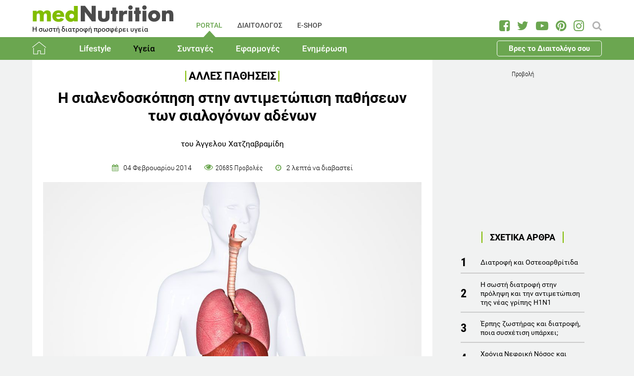

--- FILE ---
content_type: text/html; charset=utf-8
request_url: https://www.mednutrition.gr/portal/ygeia/alles-pathiseis/8394-i-sialendoskopisi-stin-antimetopisi-pathiseon-ton-sialogonon-adenon
body_size: 19096
content:
<!DOCTYPE html>
<html prefix="og: http://ogp.me/ns#" lang="el-gr"  class=" " >
<head>
		        	<meta name="viewport" content="width=device-width, initial-scale=1, maximum-scale=1.0">
	    <base href="https://www.mednutrition.gr/portal/ygeia/alles-pathiseis/8394-i-sialendoskopisi-stin-antimetopisi-pathiseon-ton-sialogonon-adenon" />
	<meta http-equiv="content-type" content="text/html; charset=utf-8" />
	<meta name="keywords" content="ΥΓΕΙΑ,ΙΑΤΡΟΣ,ΠΡΟΛΗΨΗ" />
	<meta name="title" content="Η σιαλενδοσκόπηση στην αντιμετώπιση παθήσεων των σιαλογόνων αδένων" />
	<meta name="author" content="Agelos Xatziavramidis" />
	<meta property="og:url" content="https://www.mednutrition.gr/portal/ygeia/alles-pathiseis/8394-i-sialendoskopisi-stin-antimetopisi-pathiseon-ton-sialogonon-adenon" />
	<meta property="og:title" content="Η σιαλενδοσκόπηση στην αντιμετώπιση παθήσεων των σιαλογόνων αδένων | medΝutrition" />
	<meta property="og:type" content="article" />
	<meta property="og:image" content="https://www.mednutrition.gr/media/k2/items/cache/i-sialendoskopisi-stin-antimetopisi-pathiseon-ton-sialogonon-adenon_8394_M.jpg" />
	<meta name="image" content="https://www.mednutrition.gr/media/k2/items/cache/i-sialendoskopisi-stin-antimetopisi-pathiseon-ton-sialogonon-adenon_8394_M.jpg" />
	<meta property="og:description" content="Γνωρίστε τις κατάλληλες διατροφικές οδηγίες για την αντιμετώπιση των πιο συχνών παθήσεων!" />
	<meta name="twitter:card" content="summary" />
	<meta name="twitter:url" content="https://www.mednutrition.gr/portal/ygeia/alles-pathiseis/8394-i-sialendoskopisi-stin-antimetopisi-pathiseon-ton-sialogonon-adenon" />
	<meta name="twitter:title" content="Η σιαλενδοσκόπηση στην αντιμετώπιση παθήσεων των σιαλογόνων αδένων | medΝutrition" />
	<meta property="og:image:width" content="630" />
	<meta property="og:image:height" content="315" />
	<meta name="twitter:image" content="https://www.mednutrition.gr/media/k2/items/cache/i-sialendoskopisi-stin-antimetopisi-pathiseon-ton-sialogonon-adenon_8394_M.jpg" />
	<meta name="twitter:description" content="Γνωρίστε τις κατάλληλες διατροφικές οδηγίες για την αντιμετώπιση των πιο συχνών παθήσεων!" />
	<meta property="og:site_name" content="medΝutrition" />
	<meta name="description" content="Η σιαλενδοσκόπηση αποτελεί μία νέα μέθοδο ελέγχου υπό άμεση όραση των εκφορητικών πόρων των μεγάλων σιαλογόνων αδένων (παρωτίδες, υπογνάθιοι σιαλογόνο.." />
	<meta name="generator" content="Joomla! - Open Source Content Management" />
	<title>Η σιαλενδοσκόπηση στην αντιμετώπιση παθήσεων των σιαλογόνων αδένων</title>
	<link href="https://www.mednutrition.gr/images/favicon.png" rel="shortcut icon" type="image/vnd.microsoft.icon" />
	<link href="https://ajax.googleapis.com/ajax/libs/jqueryui/1.12.1/themes/base/jquery-ui.css" rel="stylesheet" type="text/css" />
	<link href="https://cdnjs.cloudflare.com/ajax/libs/magnific-popup.js/1.1.0/magnific-popup.min.css" rel="stylesheet" type="text/css" />
	<link href="https://www.mednutrition.gr/plugins/content/b2jsocial/css/b2jsocial.css?v=1.6" rel="stylesheet" type="text/css" />
	<link href="/media/com_rstbox/css/engagebox.css?723ac1982cffc6eb7c9665a4dd92dbc4" rel="stylesheet" type="text/css" />
	<link href="https://www.mednutrition.gr/templates/aw_mednutrition/css/fonts.css" rel="stylesheet" type="text/css" />
	<link href="https://www.mednutrition.gr/templates/aw_mednutrition/css/font-awesome.css?v=2026.01" rel="stylesheet" type="text/css" />
	<link href="https://www.mednutrition.gr/templates/aw_mednutrition/css/awfont.css" rel="stylesheet" type="text/css" />
	<link href="https://www.mednutrition.gr/templates/aw_mednutrition/css/joomla.css?v=2026.01" rel="stylesheet" type="text/css" />
	<link href="https://www.mednutrition.gr/templates/aw_mednutrition/css/system/system.css" rel="stylesheet" type="text/css" />
	<link href="https://www.mednutrition.gr/templates/aw_mednutrition/css/template.css?v=2026.01" rel="stylesheet" type="text/css" />
	<link href="https://www.mednutrition.gr/templates/aw_mednutrition/css/gk.stuff.css" rel="stylesheet" type="text/css" />
	<link href="https://www.mednutrition.gr/templates/aw_mednutrition/css/style1.css?v=2026.01" rel="stylesheet" type="text/css" />
	<style type="text/css">

						/* K2 - Magnific Popup Overrides */
						.mfp-iframe-holder {padding:10px;}
						.mfp-iframe-holder .mfp-content {max-width:100%;width:100%;height:100%;}
						.mfp-iframe-scaler iframe {background:#fff;padding:10px;box-sizing:border-box;box-shadow:none;}
					div.b2jsocial_parent {text-align:left;}ul.b2jsocial{width:100%}ul.b2jsocial li{width:25%;height:auto;transition: all 0.3s ease 0s;text-align:center;-webkit-transition: all 0.3s ease 0s;}ul.b2jsocial li a{width:auto;height:auto;display:block;background:#FFFFFF;margin-right:10px;}ul.b2jsocial li a:after{font-size:24px;color:#FFFFFF;}div.b2jsocial_parent {text-align:left;}ul.b2jsocial{width:100%}ul.b2jsocial li{width:25%;height:auto;transition: all 0.3s ease 0s;text-align:center;-webkit-transition: all 0.3s ease 0s;}ul.b2jsocial li a{width:auto;height:auto;display:block;background:#FFFFFF;margin-right:10px;}ul.b2jsocial li a:after{font-size:24px;color:#FFFFFF;}.newsletter-popup .rstbox-container::before {
    background-image: url("/images/newsletter-popup-p.jpg");
    content: "";
    float: left;
    padding-top: 40.95%;
    width: 100%;
    background-size: cover;
}

.newsletter-popup .rstbox-container::after{
    background-image: url("/images/newsletter-popup-p2.jpg");
    content: "";
    float: left;
    padding-top: 13.28%;
    width: 100%;
    background-size: cover;
}

.newsletter-popup .button.subbutton.btn.btn-primary {
    border: 1px solid #6ba650;
    background-color:#ffffff;
    color:#6ba650!important;
}

.newsletter-popup .button.subbutton.btn.btn-primary:hover {
    background-color:#6ba650;
    color:#fff!important;
}
		#rstbox_5 .rstbox-close:hover {
			color: rgba(128, 128, 128, 1) !important;
		}	
	.childcontent .gkcol { width: 200px; }@media screen and (max-width: 750px) {
	    	#k2Container .itemsContainer { width: 100%!important; } 
	    	.cols-2 .column-1,
	    	.cols-2 .column-2,
	    	.cols-3 .column-1,
	    	.cols-3 .column-2,
	    	.cols-3 .column-3,
	    	.demo-typo-col2,
	    	.demo-typo-col3,
	    	.demo-typo-col4 {width: 100%; }
	    	}#gkSidebar { width: 28%; }
#gkContentWrap { width: 72%; }
.gkPage { max-width: 1150px; }

	</style>
	<script type="application/json" class="joomla-script-options new">{"csrf.token":"37fa713bafcfc118dd0dee7ba2babd51","system.paths":{"root":"","base":""}}</script>
	<script src="https://ajax.googleapis.com/ajax/libs/jquery/1.12.1/jquery.min.js" type="text/javascript"></script>
	<script src="https://code.jquery.com/jquery-migrate-1.4.1.min.js" type="text/javascript"></script>
	<script src="https://ajax.googleapis.com/ajax/libs/jqueryui/1.12.1/jquery-ui.min.js" type="text/javascript"></script>
	<script src="https://cdnjs.cloudflare.com/ajax/libs/magnific-popup.js/1.1.0/jquery.magnific-popup.min.js" type="text/javascript"></script>
	<script src="/media/k2/assets/js/k2.frontend.js?v=2.9.0&amp;sitepath=/" type="text/javascript"></script>
	<script src="/media/com_rstbox/js/vendor/velocity.js?723ac1982cffc6eb7c9665a4dd92dbc4" type="text/javascript"></script>
	<script src="/media/com_rstbox/js/vendor/velocity.ui.js?723ac1982cffc6eb7c9665a4dd92dbc4" type="text/javascript"></script>
	<script src="/media/com_rstbox/js/engagebox.js?723ac1982cffc6eb7c9665a4dd92dbc4" type="text/javascript"></script>
	<script src="/media/jui/js/bootstrap.min.js?723ac1982cffc6eb7c9665a4dd92dbc4" type="text/javascript"></script>
	<script src="/media/system/js/core.js?723ac1982cffc6eb7c9665a4dd92dbc4" type="text/javascript"></script>
	<script src="https://www.mednutrition.gr/templates/aw_mednutrition/js/modernizr.js" type="text/javascript"></script>
	<script src="https://www.mednutrition.gr/templates/aw_mednutrition/js/gk.scripts.js?v=2026.01" type="text/javascript"></script>
	<script src="https://www.mednutrition.gr/templates/aw_mednutrition/js/gk.menu.js" type="text/javascript"></script>
	<script src="https://www.mednutrition.gr/templates/aw_mednutrition/js/scrollreveal.js" type="text/javascript"></script>
	<script src="https://www.mednutrition.gr/templates/aw_mednutrition/js/sticky.js" type="text/javascript"></script>
	<script src="https://www.mednutrition.gr/templates/aw_mednutrition/js/analytics.js" type="text/javascript"></script>
	<script type="text/javascript">

 $GKMenu = { height:false, width:false, duration: 500 };
$GK_TMPL_URL = "https://www.mednutrition.gr/templates/aw_mednutrition";

$GK_URL = "https://www.mednutrition.gr/";
function do_nothing() { return; }
	</script>
	<link rel="canonical" href="https://www.mednutrition.gr/portal/ygeia/alles-pathiseis/8394-i-sialendoskopisi-stin-antimetopisi-pathiseon-ton-sialogonon-adenon" />
	<link rel="apple-touch-icon" href="https://www.mednutrition.gr/images/favicon.png">
	<link rel="apple-touch-icon-precomposed" href="https://www.mednutrition.gr/images/favicon.png">
	<!-- Start: Google Structured Data -->
            
<script type="application/ld+json">
{
    "@context": "https://schema.org",
    "@type": "BreadcrumbList",
    "itemListElement": [
        {
            "@type": "ListItem",
            "position": 1,
            "item": {
                "@id": "https://www.mednutrition.gr/",
                "name": "Αρχική"
            }
        },
        {
            "@type": "ListItem",
            "position": 2,
            "item": {
                "@id": "https://www.mednutrition.gr/?view=empty",
                "name": "PORTAL"
            }
        },
        {
            "@type": "ListItem",
            "position": 3,
            "item": {
                "@id": "https://www.mednutrition.gr/portal/ygeia",
                "name": "Υγεία"
            }
        },
        {
            "@type": "ListItem",
            "position": 4,
            "item": {
                "@id": "https://www.mednutrition.gr/portal/ygeia/alles-pathiseis",
                "name": "Άλλες Παθήσεις"
            }
        },
        {
            "@type": "ListItem",
            "position": 5,
            "item": {
                "@id": "https://www.mednutrition.gr/portal/ygeia/alles-pathiseis/8394-i-sialendoskopisi-stin-antimetopisi-pathiseon-ton-sialogonon-adenon",
                "name": "Η σιαλενδοσκόπηση στην αντιμετώπιση παθήσεων των σιαλογόνων αδένων"
            }
        }
    ]
}
</script>
            <!-- End: Google Structured Data -->
	<meta property="fb:app_id" content="" />

    <link rel="stylesheet" href="https://www.mednutrition.gr/templates/aw_mednutrition/css/small.desktop.css?v=170" media="(max-width: 1150px)" />
<link rel="stylesheet" href="https://www.mednutrition.gr/templates/aw_mednutrition/css/tablet.css?v=170" media="(max-width: 1000px)" />
<link rel="stylesheet" href="https://www.mednutrition.gr/templates/aw_mednutrition/css/small.tablet.css?v=170" media="(max-width: 700px)" />
<link rel="stylesheet" href="https://www.mednutrition.gr/templates/aw_mednutrition/css/mobile.css?v=170" media="(max-width: 500px)" />
    
    
        <script>
        window.dataLayer = window.dataLayer || [];
        function gtag(){dataLayer.push(arguments);}
        gtag('consent', 'default', {
            'ad_storage': 'denied',
            'analytics_storage': 'denied',
            'functionality_storage': 'denied',
            'security_storage': 'denied',
            'personalization_storage': 'denied',
            'ad_personalization': 'denied',
            'ad_user_data': 'denied'
        });
    </script>

    <!-- Google tag (gtag.js) -->
    <script async src="https://www.googletagmanager.com/gtag/js?id=G-00X3Y0TJJN"></script>
    <script async src="https://www.googletagmanager.com/gtag/js?id=AW-805721357"></script>

    <script>
        gtag('js', new Date());
        gtag('config', 'G-00X3Y0TJJN'); // Google Analytics
        gtag('config', 'AW-805721357'); // Google Ads
    </script>
    
    <script data-ad-client="ca-pub-0491457906648865" async src="https://pagead2.googlesyndication.com/pagead/js/adsbygoogle.js"></script>

    <script src="//cdn.orangeclickmedia.com/tech/mednutrition.gr/ocm.js" async="async"></script>

    <script>
        var waitForConsent = () => {
            // Wait for purpose one acceptance by the visitor (purpose one is device storage -- aka cookie storage)
            if (window?.OCM?.hasPurposeOneConsent) {
                loadFbRoot()
                loadFbPixel()
                loadYandex()
            } else {
                setTimeout(() => {
                    waitForConsent()
                }, 200)
            }
        }

        waitForConsent()


        var loadFbRoot = () => {
            let div = document.createElement('div')
            div.id = "fbroot"
            let script = document.createElement('script')
            script.text = `(function(d, s, id) {
        var js, fjs = d.getElementsByTagName(s)[0];
        if (d.getElementById(id)) return;
        js = d.createElement(s); js.id = id;
        js.src = 'https://connect.facebook.net/el_GR/sdk.js#xfbml=1&version=v2.11&appId=758855007459733';
        fjs.parentNode.insertBefore(js, fjs);
    }(document, 'script', 'facebook-jssdk'));`

            let theBody = document.body || document.querySelector("body")
            let theHead = document.head || document.querySelector("head")
            if (theBody && theHead) {
                theBody.append(div)
                theHead.append(script)
            }
        }

        var loadFbPixel = () => {
            let script = document.createElement('script')
            script.text = `!function(f,b,e,v,n,t,s){if(f.fbq)return;n=f.fbq=function(){n.callMethod?
	        n.callMethod.apply(n,arguments):n.queue.push(arguments)};if(!f._fbq)f._fbq=n;
	        n.push=n;n.loaded=!0;n.version='2.0';n.queue=[];t=b.createElement(e);t.async=!0;
	        t.src=v;s=b.getElementsByTagName(e)[0];s.parentNode.insertBefore(t,s)}(window,
	        document,'script','https://connect.facebook.net/en_US/fbevents.js');
	    fbq('init', '993807234043451'); // Insert your pixel ID here.
	    fbq('track', 'PageView');`

            let theBody = document.body || document.querySelector("body")
            if (theBody) {
                theBody.append(script)
            }
        }

        var loadYandex = () => {
            let script = document.createElement('script')
            script.text = `    (function (d, w, c) {
        (w[c] = w[c] || []).push(function() {
            try {
                w.yaCounter44833720 = new Ya.Metrika({
                    id:44833720,
                    clickmap:true,
                    trackLinks:true,
                    accurateTrackBounce:true,
                    webvisor:true
                });
            } catch(e) { }
        });
        var n = d.getElementsByTagName("script")[0],
            s = d.createElement("script"),
            f = function () { n.parentNode.insertBefore(s, n); };
        s.type = "text/javascript";
        s.async = true;
        s.src = "https://mc.yandex.ru/metrika/watch.js";
        if (w.opera == "[object Opera]") {
            d.addEventListener("DOMContentLoaded", f, false);
        } else { f(); }
    })(document, window, "yandex_metrika_callbacks");`

            let theBody = document.body || document.querySelector("body")
            if (theBody) {
                theBody.append(script)
            }
        }
    </script>

</head>
<body class=" "  data-tablet-width="1000" data-mobile-width="500" data-zoom-size="150" data-smoothscroll="1">	
	
	    
        
<div class="progress_bar">
	<div class="progress" style="background-color:#6ba650; height:3px"></div>
</div>
        
        <div id="awHeaderTop">
        <ul class="nav menu mod-list">
<li class="item-640 default active parent"><a href="/" >PORTAL</a></li><li class="item-730 parent"><a href="/diaitologos" >ΔΙΑΙΤΟΛΟΓΟΣ</a></li><li class="item-731 parent"><a href="/e-shop" >E-SHOP</a></li><li class="item-841 parent"><a href="/info" >INFO</a></li></ul>

    </div>
        
        
    <header id="gkHeader" class="nobreadcrumb">
        
    	<div id="gkHeaderNav">
			<div class="gkPage">
            	                 <div id="gkMobileMenu" class="gkPage"> <i id="mobile-menu-toggler" class="fa fa-bars"></i>
                     <label for="mobileMenu">Menu: </label>
                     <select name="mobileMenu" id="mobileMenu" onChange="window.location.href=this.value;">
                     	<option selected="selected" hidden="hidden" disabled="disabled" value="#">&nbsp;</option>
                         <option  value="/"> Αρχική</option><option  value="/portal/lifestyle"> Lifestyle</option><option  value="/portal/lifestyle/diatrofi">&mdash; Διατροφή</option><option  value="/portal/lifestyle/diaita">&mdash; Δίαιτα</option><option  value="/portal/lifestyle/fitness">&mdash; Fitness</option><option  value="/portal/lifestyle/oikogeneia">&mdash; Οικογένεια</option><option  value="/portal/lifestyle/psyxologia">&mdash; Ψυχολογία</option><option  value="/portal/lifestyle/systaseis-diatrofis">&mdash; Συστάσεις Διατροφής</option><option  value="/portal/lifestyle/kouzina">&mdash; Κουζίνα</option><option  value="/portal/ygeia"> Υγεία</option><option  value="/portal/ygeia/kardiaggeiaka">&mdash; Καρδιαγγειακά</option><option  value="/portal/ygeia/diavitis">&mdash; Διαβήτης</option><option  value="/portal/ygeia/paxysarkia">&mdash; Παχυσαρκία</option><option  value="/portal/ygeia/pathiseis-peptikoy">&mdash; Παθήσεις Πεπτικού</option><option  value="/portal/ygeia/osteoporosi">&mdash; Οστεοπόρωση</option><option selected="selected"  value="/portal/ygeia/alles-pathiseis">&mdash; Άλλες Παθήσεις</option><option  value="/portal/syntages"> Συνταγές</option><option  value="/portal/syntages/salates">&mdash; Σαλάτες</option><option  value="/portal/syntages/proino">&mdash; Πρωινό</option><option  value="/portal/syntages/ospria">&mdash; Όσπρια</option><option  value="/portal/syntages/laxanika">&mdash; Λαχανικά</option><option  value="/portal/syntages/pites">&mdash; Πίτες</option><option  value="/portal/syntages/orektika">&mdash; Ορεκτικά</option><option  value="/portal/syntages/kotopoulo">&mdash; Κοτόπουλο</option><option  value="/portal/syntages/kreas">&mdash; Κρέας</option><option  value="/portal/syntages/psari">&mdash; Ψάρι</option><option  value="/portal/syntages/soypes">&mdash; Σούπες</option><option  value="/portal/syntages/zymarika">&mdash; Ζυμαρικά</option><option  value="/portal/syntages/ryzi">&mdash; Ρύζι</option><option  value="/portal/syntages/glyka">&mdash; Γλυκά</option><option  value="/portal/syntages/keik">&mdash; Κέικ</option><option  value="/portal/efarmoges"> Εφαρμογές</option><option  value="/portal/efarmoges/deiktis-mazas-somatos">&mdash; Δείκτης Μάζας Σώματος</option><option  value="/portal/efarmoges/vasikos-metavolismos">&mdash; Βασικός Μεταβολισμός</option><option  value="/portal/efarmoges/shopping-list">&mdash; Shopping List</option><option  value="/portal/efarmoges/leksiko-diatrofis">&mdash; Λεξικό Διατροφής</option><option  value="/portal/efarmoges/vitamines-kai-sympliromata-diatrofis">&mdash; Βιταμίνες και Συμπληρώματα Διατροφής</option><option  value="/portal/efarmoges/to-alfavitari-ton-vitaminon">&mdash; Το Αλφαβητάρι των Βιταμινών</option><option  value="/portal/efarmoges/wallpapers">&mdash; Wallpapers</option><option  value="/portal/efarmoges/diagonismoi">&mdash; Διαγωνισμοί</option><option  value="/portal/efarmoges/evdomadiaia-metavoli-varous">&mdash; Εβδομαδιαία Μεταβολή Βάρους</option><option  value="/portal/efarmoges/odigoi-diatrofis">&mdash; Οδηγοί Διατροφής</option><option  value="/portal/enimerosi"> Ενημέρωση</option><option  value="/portal/enimerosi/epikairotita">&mdash; Νέα - Ειδήσεις</option><option  value="/portal/enimerosi/ekdiloseis">&mdash; Εκδηλώσεις</option><option  value="/portal/enimerosi/protaseis-xorigon">&mdash; Προτάσεις χορηγών</option><option  value="/portal/enimerosi/e-vivliothiki">&mdash; e-Βιβλιοθήκη</option><option  value="/portal/enimerosi/e-vivliothiki/download-page">&mdash;&mdash; Download Page για το κοινό</option><option  value="/portal/enimerosi/live-streaming">&mdash; Live Streaming</option>                     </select>
                 </div>
                                  	
				<a href="/" id="gkLogo">
	<img src="https://www.mednutrition.gr/images/mednutrition_logo.png" alt="medΝutrition" />
        <span class="slogan">Η σωστή διατροφή προσφέρει υγεία</span>
    </a>
                 
                                  <div id="gkMainMenu" class="gkMenuClassic">
                         <nav id="gkExtraMenu" class="gkMenu">
<ul class="gkmenu level0"><li  class="first active"><a href="https://www.mednutrition.gr/"  class=" first active" id="menu640"  >PORTAL</a></li><li ><a href="/diaitologos"  id="menu730"  >ΔΙΑΙΤΟΛΟΓΟΣ</a></li><li ><a href="/e-shop"  id="menu731"  >E-SHOP</a></li><li  class="last"><a href="/info"  class=" last" id="menu841"  >INFO</a></li></ul>
</nav>                 </div>
                                  
                                  <div id="gkSearch">
                 	
<div id="k2ModuleBox672" class="k2SearchBlock">
	<form action="/portal/search/search" method="get" autocomplete="off" class="k2SearchBlockForm">

		<input type="text" value="Αναζήτηση" name="searchword" maxlength="" size="" class="inputbox" onblur="if(this.value=='') this.value='Αναζήτηση';" onfocus="if(this.value=='Αναζήτηση') this.value='';" />

		
		<input type="hidden" name="categories" value="35,44,51,66,104,105,123,131,39,40,41,36,37,38,42,45,46,47,48,49,50,52,53,54,55,56,57,58,59,60,61,62,63,64,65,67,69,72,114,119,125" />
					</form>

	</div>

<div id="AW_Social_673" class="AW_Social">
    <div class="social">
	        <span class="facebook">
        	<a class="fa fa-facebook-square" href="https://www.facebook.com/medNutrition.gr" target="_blank">
				            </a>
        </span>
                <span class="twitter">
        	<a class="fa fa-twitter" href="https://twitter.com/medNutrition_gr" target="_blank">
				            </a>
        </span>
                    <span class="youtube">
        	<a class="fa fa-youtube-play" href="https://www.youtube.com/user/mednutrition" target="_blank">
				            </a>
        </span>
                <span class="pinterset">
        	<a class="fa fa-pinterest" href="https://www.pinterest.com/mednutrition/" target="_blank">
				            </a>
        </span>
                <span class="instagram">
        	<a class="fa fa-instagram" href="https://www.instagram.com/mednutrition.gr/" target="_blank">
				            </a>
        </span>
        </div>
</div>
                 </div>
                 	    	</div>
    	</div>
    	
        <div id="gkHeaderTop">
	    	<div>
				                <div class="gkPage">
                    <div id="gkTopMenu">
                        <ul class="nav menu mod-list">
<li class="item-732 alias-parent-active"><a href="/" >Αρχική</a></li><li class="item-733 deeper parent"><a href="/portal/lifestyle" >Lifestyle</a><ul class="nav-child unstyled small"><li class="item-738"><a href="/portal/lifestyle/diatrofi" >Διατροφή</a></li><li class="item-739"><a href="/portal/lifestyle/diaita" >Δίαιτα</a></li><li class="item-740"><a href="/portal/lifestyle/fitness" >Fitness</a></li><li class="item-741"><a href="/portal/lifestyle/oikogeneia" >Οικογένεια</a></li><li class="item-742"><a href="/portal/lifestyle/psyxologia" >Ψυχολογία</a></li><li class="item-743"><a href="/portal/lifestyle/systaseis-diatrofis" >Συστάσεις Διατροφής</a></li><li class="item-744"><a href="/portal/lifestyle/kouzina" >Κουζίνα</a></li></ul></li><li class="item-734 active deeper parent"><a href="/portal/ygeia" >Υγεία</a><ul class="nav-child unstyled small"><li class="item-745"><a href="/portal/ygeia/kardiaggeiaka" >Καρδιαγγειακά</a></li><li class="item-746"><a href="/portal/ygeia/diavitis" >Διαβήτης</a></li><li class="item-747"><a href="/portal/ygeia/paxysarkia" >Παχυσαρκία</a></li><li class="item-748"><a href="/portal/ygeia/pathiseis-peptikoy" >Παθήσεις Πεπτικού</a></li><li class="item-749"><a href="/portal/ygeia/osteoporosi" >Οστεοπόρωση</a></li><li class="item-750 current active"><a href="/portal/ygeia/alles-pathiseis" >Άλλες Παθήσεις</a></li></ul></li><li class="item-735 deeper parent"><a href="/portal/syntages" >Συνταγές</a><ul class="nav-child unstyled small"><li class="item-751"><a href="/portal/syntages/salates" >Σαλάτες</a></li><li class="item-752"><a href="/portal/syntages/proino" >Πρωινό</a></li><li class="item-753"><a href="/portal/syntages/ospria" >Όσπρια</a></li><li class="item-754"><a href="/portal/syntages/laxanika" >Λαχανικά</a></li><li class="item-755"><a href="/portal/syntages/pites" >Πίτες</a></li><li class="item-756"><a href="/portal/syntages/orektika" >Ορεκτικά</a></li><li class="item-757"><a href="/portal/syntages/kotopoulo" >Κοτόπουλο</a></li><li class="item-758"><a href="/portal/syntages/kreas" >Κρέας</a></li><li class="item-759"><a href="/portal/syntages/psari" >Ψάρι</a></li><li class="item-760"><a href="/portal/syntages/soypes" >Σούπες</a></li><li class="item-761"><a href="/portal/syntages/zymarika" >Ζυμαρικά</a></li><li class="item-762"><a href="/portal/syntages/ryzi" >Ρύζι</a></li><li class="item-763"><a href="/portal/syntages/glyka" >Γλυκά</a></li><li class="item-764"><a href="/portal/syntages/keik" >Κέικ</a></li></ul></li><li class="item-736 deeper parent"><a href="/portal/efarmoges" >Εφαρμογές</a><ul class="nav-child unstyled small"><li class="item-766"><a href="/portal/efarmoges/deiktis-mazas-somatos" >Δείκτης Μάζας Σώματος</a></li><li class="item-1042"><a href="/portal/efarmoges/vasikos-metavolismos" >Βασικός Μεταβολισμός</a></li><li class="item-768"><a href="/portal/efarmoges/shopping-list" >Shopping List</a></li><li class="item-769"><a href="/portal/efarmoges/leksiko-diatrofis" >Λεξικό Διατροφής</a></li><li class="item-1398"><a href="/portal/efarmoges/vitamines-kai-sympliromata-diatrofis" >Βιταμίνες και Συμπληρώματα Διατροφής</a></li><li class="item-1115"><a href="/portal/efarmoges/to-alfavitari-ton-vitaminon" >Το Αλφαβητάρι των Βιταμινών</a></li><li class="item-770"><a href="/portal/efarmoges/wallpapers" >Wallpapers</a></li><li class="item-775"><a href="/portal/efarmoges/diagonismoi" >Διαγωνισμοί</a></li><li class="item-1324"><a href="/portal/efarmoges/evdomadiaia-metavoli-varous" >Εβδομαδιαία Μεταβολή Βάρους</a></li><li class="item-1409"><a href="/portal/efarmoges/odigoi-diatrofis" >Οδηγοί Διατροφής</a></li></ul></li><li class="item-737 deeper parent"><a href="/portal/enimerosi" >Ενημέρωση</a><ul class="nav-child unstyled small"><li class="item-771"><a href="/portal/enimerosi/epikairotita" >Νέα - Ειδήσεις</a></li><li class="item-773"><a href="/portal/enimerosi/ekdiloseis" >Εκδηλώσεις</a></li><li class="item-776"><a href="/portal/enimerosi/protaseis-xorigon" >Προτάσεις χορηγών</a></li><li class="item-1111 parent"><a href="/portal/enimerosi/e-vivliothiki" >e-Βιβλιοθήκη</a></li><li class="item-1018"><a href="/portal/enimerosi/live-streaming" >Live Streaming</a></li></ul></li><li class="item-1433 ctaButton"><a href="/info/vres-to-diaitologo-sou" >Βρες το Διαιτολόγο σου</a></li></ul>

                    </div>
                </div>
							</div>
		</div>	

    	    	
    	    	
    	    </header>
    
    <div id="Spacer"></div>

            <div id="gkPageContent">
                        <div class="gkPage ">
                <section id="gkContent">
                    <div id="gkContentWrap">
                        
                        
                        
                        <section id="gkMainbody">
                                                            <!-- Print button at the top of the print page only -->

<!-- Start K2 Item Layout -->
<span id="startOfPageId8394"></span>

<div id="k2Container" class="itemView default ">

	<!-- Plugins: BeforeDisplay -->
	
	<!-- K2 Plugins: K2BeforeDisplay -->
	
	<div class="itemHeader">
    	<!-- Item category -->
		        <span class="itemCategory">
            <a href="/portal/ygeia/alles-pathiseis">Άλλες Παθήσεις</a>
        </span>
                
        <!-- Item title -->
                <h1 class="itemTitle">Η σιαλενδοσκόπηση στην αντιμετώπιση παθήσεων των σιαλογόνων αδένων</h1>
                
                <div class="HeaderItemAuthors">
                        <span class="itemMainAuthor">
				                <span>του Άγγελου Χατζηαβραμίδη</span>
                            </span>
                        
                    </div>
              
      	<div class="itemDateCreated-itemAuthor">
        	<!-- Date created -->
			            <div class="itemDateCreated">
                04 Φεβρουαρίου 2014            </div>
                    
        	<span class="separators"></span>    
            
            <!-- Views -->
            <span class="fa fa-eye itemCounter">20685 Προβολές</span>
            
            <span class="separators"></span>  
        
            <!-- Estimated Time -->
            <div class="itemEstimatedTime">
                2                                     λεπτά να διαβαστεί                            </div>
      	</div>
        	</div>

    <!-- Plugins: AfterDisplayTitle -->
        
    <!-- K2 Plugins: K2AfterDisplayTitle -->
    
	<div class="itemBody">
        <!-- K2 Plugins: K2BeforeDisplayContent -->
                
        <!-- Item Image -->
                <div class="itemImageBlock">
            <span class="itemImage">
            	<img src="/media/k2/items/cache/i-sialendoskopisi-stin-antimetopisi-pathiseon-ton-sialogonon-adenon_8394_XL.jpg" alt="anthropino soma " style="width:1000px; height:auto;" />
            </span>
              
                        <span class="itemImageCaption"><p><em>Photo source: www.bigstockphoto.com</em></p></span>
                            
            <!-- Image credits -->
                    </div>
                  
        <!-- Plugins: BeforeDisplayContent -->
        <div class="b2jsocial_parent"><ul class="b2jsocial"><li class="f preset10"><a class="preset10" href="http://www.facebook.com/sharer.php?u=https%3A%2F%2Fwww.mednutrition.gr%2Fportal%2Fygeia%2Falles-pathiseis%2F8394-i-sialendoskopisi-stin-antimetopisi-pathiseon-ton-sialogonon-adenon" onclick="window.open(this.href,'emailWindow','width=550,height=300,location=no,menubar=no,resizable=no,scrollbars=no'); return false;" target="_blank"><span class="text">share</span><span class="background"></span><span class="social_count hide">-1</span></a></li><li class="t preset10"><a class="preset10" href="http://twitter.com/intent/tweet?text=Η σιαλενδοσκόπηση στην αντιμετώπιση παθήσεων των σιαλογόνων αδένων&url=https%3A%2F%2Fwww.mednutrition.gr%2Fportal%2Fygeia%2Falles-pathiseis%2F8394-i-sialendoskopisi-stin-antimetopisi-pathiseon-ton-sialogonon-adenon&via=medNutrition_gr"  onclick="window.open(this.href,'emailWindow','width=550,height=300,location=no,menubar=no,resizable=no,scrollbars=no'); return false;" target="_blank"><span class="text">tweet</span><span class="background"></span><span class="social_count hide">-1</span></a></li><li class="l preset10"><a class="preset10" href="http://www.linkedin.com/shareArticle?mini=true&url=https%3A%2F%2Fwww.mednutrition.gr%2Fportal%2Fygeia%2Falles-pathiseis%2F8394-i-sialendoskopisi-stin-antimetopisi-pathiseon-ton-sialogonon-adenon&title=Η σιαλενδοσκόπηση στην αντιμετώπιση παθήσεων των σιαλογόνων αδένων" target="_blank"><span class="text">share</span><span class="background"></span><span class="social_count hide">-1</span></a></li><li class="p preset10"><a class="preset10" href="http://pinterest.com/pin/create/button/?url=https%3A%2F%2Fwww.mednutrition.gr%2Fportal%2Fygeia%2Falles-pathiseis%2F8394-i-sialendoskopisi-stin-antimetopisi-pathiseon-ton-sialogonon-adenon&media=https://www.mednutrition.gr/media/k2/items/cache/i-sialendoskopisi-stin-antimetopisi-pathiseon-ton-sialogonon-adenon_8394_XL.jpg&description=Η σιαλενδοσκόπηση στην αντιμετώπιση παθήσεων των σιαλογόνων αδένων"  onclick="window.open(this.href,'emailWindow','width=550,height=300,location=no,menubar=no,resizable=no,scrollbars=no'); return false;" target="_blank"><span class="text">pin</span><span class="background"></span><span class="social_count hide">-1</span></a></li><li class="pr preset10"><a class="preset10" href="#" onclick="window.print();return false;"><span class="text">PLG_B2J_SOCIAL_PRINT_TEXT</span><span class="background"></span><span class="print_count hide"></span></a></li></ul></div>
        <div class="inside_ads">
            <!-- START: Modules Anywhere --><div class="google_ads_title">Προβολή</div><script async src="https://pagead2.googlesyndication.com/pagead/js/adsbygoogle.js"></script>
<!-- Inside Article Horizontal -->
<ins class="adsbygoogle"
     style="display:block"
     data-ad-client="ca-pub-0491457906648865"
     data-ad-slot="7355150492"
     data-ad-format="auto"
     data-full-width-responsive="true"></ins>
<script>
    (adsbygoogle = window.adsbygoogle || []).push({});
</script><!-- END: Modules Anywhere -->
        </div>

		        	<!-- Item introtext -->
        	            
            <!-- Item fulltext -->
                        <div class="itemFullText">
				<p>Η σιαλενδοσκόπηση αποτελεί μία νέα μέθοδο ελέγχου υπό άμεση όραση των εκφορητικών πόρων των μεγάλων σιαλογόνων αδένων (παρωτίδες, υπογνάθιοι σιαλογόνοι) με τη χρήση μικροενδοσκοπίων (διάμετρος από 0,8 έως 1,6 χιλιοστά) και καταγραφικού συστήματος (κάμερα, σύστημα καταγραφής εικόνας). Υπό τοπική αναισθησία, μετά από ήπια διαστολή του στομίου του πόρου, εισάγουμε το ενδοσκόπιο στον πόρο και με ταυτόχρονη πλύση με φυσιολογικό ορρό εξετάζουμε το εσωτερικό του για παρουσία φλεγμονής, λίθων, στενώσεων ή άλλης παθολογίας. Η κατασκευή των ενδοσκοπίων επιτρέπει τη χρήση ειδικών μικροεργαλείων δια μέσου του αυλού τους, ώστε να πραγματοποιούνται διαγνωστικοί και θεραπευτικοί χειρισμοί (λήψη βιοψίας, σύλληψη και αφαίρεση λίθων, διαστολή στενώσεων, θρυμματισμός λίθων με ίνες LASER, χορήγηση φαρμακευτικών ουσιών). Η σπουδαιότητα της σιαλενδοσκόπησης έγκειται στις διαγνωστικές δυνατότητες και φυσικά στις θεραπευτικές εφαρμογές που μας παρέχει με ελάχιστα επεμβατική προσπέλαση. Διενεργείται κατά κανόνα με τοπική αναισθησία. Η διάρκεια μιας διαγνωστικής σιαλενδοσκόπησης κυμαίνεται από 10 έως 25 λεπτά και μιας επεμβατικής σιαλενδοσκόπησης 20 έως 60 λεπτά.</p>
<p>Η συντριπτική πλειοψηφία των παθήσεων των μεγάλων σιαλογόνων αδένων που διερευνάται με σιαλενδοσκόπηση σχετίζεται με:</p>
<ol>
<li><strong>Σιαλολιθίαση: </strong><br />Λίθοι στους σιαλογόνους αδένες παρουσιάζονται περίπου στο 1% του πληθυσμού κάθε έτος. Αυτό σημαίνει ότι σε πανελλήνιο επίπεδο έχουμε κάθε χρόνο περίπου 100000 νέα περιστατικά. Δεν θα εμφανίσουν όμως όλοι συμπτωματολογία. Υπολογίζεται ότι 60 νέα περιστατικά με συμπτωματική λιθίαση ανά εκατομμύριο πληθυσμού εμφανίζονται κάθε έτος. Το 60-80% αυτών αφορούν τον υπογνάθιο αδένα και περίπου 20% την παρωτίδα. Μέχρι πρόσφατα για την πλειοψηφία αυτών των ασθενών που είχαν συμπτωματική σιαλολιθίαση η θεραπεία που τους προσφέρονταν ήταν η αφαίρεση του πάσχοντα αδένα. Οι επεμβάσεις αυτές συνοδεύονται από κάποια ποσοστά επιπλοκών παροδικών ή μόνιμων και φυσικά συνεπάγονται την απώλεια του αδένα. Σημειώνεται ότι το 70% των επεμβάσεων αφαίρεσης του υπογνάθιου σιαλογόνου αδένα γίνεται λόγω σιαλολιθίασης ή άλλων αιτίων απόφραξης του πόρου, ενώ με την σιαλενδοσκόπηση μεγάλος αριθμός τέτοιων επεμβάσεων μπορεί να αποφευχθεί. Ο λίθος εντοπίζεται με το ενδοσκόπιο και εάν το μέγεθός του το επιτρέπει (λίθοι έως 6 χιλ.) μπορεί να αφαιρεθεί με συρμάτινο βρόγχο σύλληψης. Μπορεί επίσης με τη βοήθεια ινών LASER δια μέσου του ενδοσκοπίου να θρυμματισθεί ο λίθος και να αφαιρεθούν τα θραύσματα. <br />Σε περιπτώσεις λιθίασης όπου λόγω μεγάλου μεγέθους λίθου ή λόγω θέσης του λίθου μέσα στον αδένα δεν είναι δυνατή η αφαίρεσή του με το ενδοσκόπιο, μπορεί να εφαρμοσθούν συνδυασμένες χειρουργικές προσπελάσεις (ενδοσκοπική και εξωτερική), όπου με τη βοήθεια του ενδοσκοπίου εντοπίζεται ο λίθος μέσα στον αδένα και με εξωτερική ή ενδοστοματική τομή ανευρίσκεται και αφαιρείται χωρίς ανάγκη να θυσιασθεί ο αδένας (παθολογοανατομικές μελέτες έχουν δείξει ότι περισσότερο από 50% υπογναθίων αδένων που αφαιρέθηκαν λόγω λιθίασης είχαν λειτουργικό παρέγχυμα: θα μπορούσαν να συνεχίσουν να λειτουργούν κανονικά εάν δεν είχαν αφαιρεθεί).</li>
<li><strong>Αποφρακτικές καταστάσεις χωρίς παρουσία λίθου</strong> (βλέννα, επιθήλια σε χρόνιες σιελαδενίτιδες, στενώσεις): <br />Προκαλούν παρόμοια συμπτώματα με τη λιθίαση του αδένα και είναι δυσκολότερη η διάγνωσή τους με τις συνήθεις μεθόδους. Ο σιαλενδοσκοπικός έλεγχος του αδένα μπορεί να εντοπίσει τέτοιου τύπου παθολογίες και να αντιμετωπισθούν άμεσα με αφαίρεση των επιθηλίων που φράσουν τον πόρο, ή με διαστολή των στενωτικών τμημάτων του πόρου με ειδικό «μπαλονάκι».</li>
<li><strong>Αυτοάνοσες παθήσεις</strong> (σύνδρομο Sjögren, νόσος Mikulitz, σαρκοείδωση κ.α.): <br />Ο ρόλος της σιαλενδοσκόπησης είναι επικουρικός, μπορεί όμως να προσφέρει διαγνωστικά σε σύνθετες καταστάσεις, αλλά και θεραπευτικά σε περιπτώσεις απόφραξης λόγω συσσώρευσης επιθηλίων ή σχηματισμού λίθων, καθώς και με την έκπλυση και έγχυση φαρμακευτικών ουσιών (π.χ. κορτικοστεροειδή) στον πόρο.</li>
<li><strong>Υποτροπιάζουσα νεανική παρωτίτιδα (JRP):</strong> <br />Κατάσταση που εμφανίζεται σε παιδιά μικρής ηλικίας (4-8 ετών συνήθως) με πολλαπλά επεισόδια επώδυνης διόγκωσης παρωτίδων που συχνά χρειάζονται νοσηλεία: ο έλεγχος του σιαλογόνου αδένα με ενδοσκόπηση συμπληρώνει την υπόλοιπη διαγνωστική διερεύνηση και ταυτόχρονα η έκπλυση που διενεργείται καθώς και η έγχυση φαρμακευτικών ουσιών οδηγεί σε σημαντική μείωση ή και εξάλειψη των υποτροπών.</li>
<li><strong>Νεοπλασματικές εξεργασίες (σπάνια):&nbsp;</strong><br />Παρότι η συμβολή της ενδοσκόπησης σε αυτήν την κατηγορία παθολογικών καταστάσεων των σιαλογόνων είναι περιορισμένη, μπορεί να χρησιμοποιηθεί σε ειδικές περιπτώσεις για την επιβεβαίωση πιθανολογούμενων νεοπλασιών των πόρων των σιαλογόνων αδένων.</li>
</ol>
<p>Η εφαρμογή της σε κλινικό επίπεδο αναφέρεται στην διεθνή βιβλιογραφία από το 1990 και έκτοτε διευρύνεται με ταχείς ρυθμούς. Οι πρόοδοι που επιτεύχθηκαν στην κατασκευή μικροενδοσκοπίων βελτίωσαν την ποιότητα εικόνας και κατά συνέπεια και τη διαγνωστική ακρίβεια. Αναπτύχθηκε μια σειρά από μικροεργαλεία που συμβάλουν στη διενέργεια διαγνωστικών και θεραπευτικών χειρισμών και με τη βοήθεια ινών LASER δια μέσου του ενδοσκοπίου είναι δυνατή η ενδοσκοπική λιθοτρυψία. Η σιαλενδοσκόπηση εφαρμόζεται σε πολλά κέντρα ανά τον κόσμο. Η αντιμετώπιση τέτοιων περιστατικών από ομάδα εξειδικευμένων ιατρών στα πλαίσια ενός ειδικού ιατρείου σιαλογόνων αδένων είναι πλέον απαραίτητη για την σωστή αξιολόγηση και επιλογή της κατάλληλης θεραπείας σύμφωνα με τα σύγχρονα δεδομένα.</p>
<p><em>Αναδημοσίευση από το περιοδικό "Ευεξία & Διατροφή", τεύχος 64, Νοεμβρίου-Δεκεμβρίου 2013.</em></p>            </div>
            	  	
        <div id="ocm-storyteller"></div>
        
      	<!-- Plugins: AfterDisplayContent -->
	  	<div class="b2jsocial_parent"><ul class="b2jsocial"><li class="f preset10"><a class="preset10" href="http://www.facebook.com/sharer.php?u=https%3A%2F%2Fwww.mednutrition.gr%2Fportal%2Fygeia%2Falles-pathiseis%2F8394-i-sialendoskopisi-stin-antimetopisi-pathiseon-ton-sialogonon-adenon" onclick="window.open(this.href,'emailWindow','width=550,height=300,location=no,menubar=no,resizable=no,scrollbars=no'); return false;" target="_blank"><span class="text">share</span><span class="background"></span><span class="social_count hide">-1</span></a></li><li class="t preset10"><a class="preset10" href="http://twitter.com/intent/tweet?text=Η σιαλενδοσκόπηση στην αντιμετώπιση παθήσεων των σιαλογόνων αδένων&url=https%3A%2F%2Fwww.mednutrition.gr%2Fportal%2Fygeia%2Falles-pathiseis%2F8394-i-sialendoskopisi-stin-antimetopisi-pathiseon-ton-sialogonon-adenon&via=medNutrition_gr"  onclick="window.open(this.href,'emailWindow','width=550,height=300,location=no,menubar=no,resizable=no,scrollbars=no'); return false;" target="_blank"><span class="text">tweet</span><span class="background"></span><span class="social_count hide">-1</span></a></li><li class="l preset10"><a class="preset10" href="http://www.linkedin.com/shareArticle?mini=true&url=https%3A%2F%2Fwww.mednutrition.gr%2Fportal%2Fygeia%2Falles-pathiseis%2F8394-i-sialendoskopisi-stin-antimetopisi-pathiseon-ton-sialogonon-adenon&title=Η σιαλενδοσκόπηση στην αντιμετώπιση παθήσεων των σιαλογόνων αδένων" target="_blank"><span class="text">share</span><span class="background"></span><span class="social_count hide">-1</span></a></li><li class="p preset10"><a class="preset10" href="http://pinterest.com/pin/create/button/?url=https%3A%2F%2Fwww.mednutrition.gr%2Fportal%2Fygeia%2Falles-pathiseis%2F8394-i-sialendoskopisi-stin-antimetopisi-pathiseon-ton-sialogonon-adenon&media=https://www.mednutrition.gr/media/k2/items/cache/i-sialendoskopisi-stin-antimetopisi-pathiseon-ton-sialogonon-adenon_8394_XL.jpg&description=Η σιαλενδοσκόπηση στην αντιμετώπιση παθήσεων των σιαλογόνων αδένων"  onclick="window.open(this.href,'emailWindow','width=550,height=300,location=no,menubar=no,resizable=no,scrollbars=no'); return false;" target="_blank"><span class="text">pin</span><span class="background"></span><span class="social_count hide">-1</span></a></li><li class="pr preset10"><a class="preset10" href="#" onclick="window.print();return false;"><span class="text">PLG_B2J_SOCIAL_PRINT_TEXT</span><span class="background"></span><span class="print_count hide"></span></a></li></ul></div>        
              
	  	<div class="itemAuthors">
	  		<div class="itemAuthorsList">
        		                    <div class="itemAuthorsListItem">
                        <div class="itemAuthorsListItemImageContainer">
                            <div class="itemAuthorsListItemImage">
                                                                                                            <img src="/images/default_male.jpg" alt="Άγγελος Χατζηαβραμίδης"/>
                                                                                                </div>
                        </div>

                        <div class="itemAuthorsListItemBody">
                            <div class="itemAuthorsListItemTitle">
                                                                    <span>Άγγελος Χατζηαβραμίδης</span>
                                
                                                                    <span class="itemAuthorsListItemJob">
                                         Ειδικός Ωτορινολαρυγγολόγος                                     </span>
                                                            </div>

                            
                            
                                                    </div>
                    </div>
            	
                			</div>
      	</div>

        <!-- K2 Plugins: K2AfterDisplayContent -->
          	</div>

	<!-- Item tags -->
	    <div class="itemTagsBlock">
    	<div class="itemTagsTitle">TOPICS</div>
        <ul class="itemTags">
			            <li><a href="/portal/ygeia/alles-pathiseis/tag/ΥΓΕΙΑ">ΥΓΕΙΑ</a></li>
                        <li><a href="/portal/ygeia/alles-pathiseis/tag/ΙΑΤΡΟΣ">ΙΑΤΡΟΣ</a></li>
                        <li><a href="/portal/ygeia/alles-pathiseis/tag/ΠΡΟΛΗΨΗ">ΠΡΟΛΗΨΗ</a></li>
                    </ul>
    </div>
    
    <div id="ocm-outbrain-feed"></div>
    
    <!-- START: Modules Anywhere -->
<div id="k2ModuleBox977" class="medNutritionMiddle afterArticle">
	
    	<div class="modulePretext">ΔΙΑΒΑΣΤΕ ΑΚΟΜΗ</div>
		
	    <div class="topItems">
		  
              
		      
        
		<div class="topItem">
			          	<div class="moduleItemImage">
				             	<a class="moduleItemImage" href="/portal/lifestyle/diatrofi/5053-pos-tha-boroysan-na-apofefxthoyn-ta-diatrofika-skandala" title="Συνέχεια ανάγνωσης &quot;&Pi;ώ&sigmaf; &theta;&alpha; &mu;&pi;&omicron;&rho;&omicron;ύ&sigma;&alpha;&nu; &nu;&alpha; &alpha;&pi;&omicron;&phi;&epsilon;&upsilon;&chi;&theta;&omicron;ύ&nu; &tau;&alpha; &delta;&iota;&alpha;&tau;&rho;&omicron;&phi;&iota;&kappa;ά &sigma;&kappa;ά&nu;&delta;&alpha;&lambda;&alpha;;&quot;" style="background-image:url('/media/k2/items/cache/pos-tha-boroysan-na-apofefxthoyn-ta-diatrofika-skandala_5053_S.jpg'); background-size:cover;">
             	                
					                </a>
          </div>
                    
                    
                    		<div class="moduleItemExtra">
				 	                  	<a class="moduleItemTitle" href="/portal/lifestyle/diatrofi/5053-pos-tha-boroysan-na-apofefxthoyn-ta-diatrofika-skandala">Πώς θα μπορούσαν να αποφευχθούν τα διατροφικά σκάνδαλα;</a>
                 	                 
					                    <a class="moduleItemCategory" href="/portal/lifestyle/diatrofi">Διατροφή</a>
                                        
                    <!-- Estimated Time -->
                    <div class="itemEstimatedTime">
                    	                        3                                                     λεπτά να διαβαστεί                                            </div>
                    		
             	</div>
                  </div>
          
              
		      
        
		<div class="topItem">
			          	<div class="moduleItemImage">
				             	<a class="moduleItemImage" href="/portal/lifestyle/systaseis-diatrofis/17301-einai-kako-gia-esas-i-paraleipsi-tou-proinoy-i-ekpliktiki-alitheia" title="Συνέχεια ανάγνωσης &quot;&Epsilon;ί&nu;&alpha;&iota; &kappa;&alpha;&kappa;ό &gamma;&iota;&alpha; &epsilon;&sigma;ά&sigmaf; &eta; &pi;&alpha;&rho;ά&lambda;&epsilon;&iota;&psi;&eta; &tau;&omicron;&upsilon; &pi;&rho;&omega;&iota;&nu;&omicron;ύ; &Eta; &epsilon;&kappa;&pi;&lambda;&eta;&kappa;&tau;&iota;&kappa;ή &alpha;&lambda;ή&theta;&epsilon;&iota;&alpha;&quot;" style="background-image:url('/media/k2/items/cache/einai-kako-gia-esas-i-paraleipsi-tou-proinoy-i-ekpliktiki-alitheia_17301_S.jpg'); background-size:cover;">
             	                
					                </a>
          </div>
                    
                    
                    		<div class="moduleItemExtra">
				 	                  	<a class="moduleItemTitle" href="/portal/lifestyle/systaseis-diatrofis/17301-einai-kako-gia-esas-i-paraleipsi-tou-proinoy-i-ekpliktiki-alitheia">Είναι κακό για εσάς η παράλειψη του πρωινού; Η εκπληκτική αλήθεια</a>
                 	                 
					                    <a class="moduleItemCategory" href="/portal/lifestyle/systaseis-diatrofis">Συστάσεις Διατροφής</a>
                                        
                    <!-- Estimated Time -->
                    <div class="itemEstimatedTime">
                    	                        3                                                     λεπτά να διαβαστεί                                            </div>
                    		
             	</div>
                  </div>
          
              
		      
        
		<div class="topItem">
			          	<div class="moduleItemImage">
				             	<a class="moduleItemImage" href="/portal/lifestyle/systaseis-diatrofis/3894-xymos-me-ena-i-me-polla-froyta-ti-na-protimiso" title="Συνέχεια ανάγνωσης &quot;&Chi;&upsilon;&mu;ό&sigmaf; &mu;&epsilon; έ&nu;&alpha; ή &mu;&epsilon; &pi;&omicron;&lambda;&lambda;ά &phi;&rho;&omicron;ύ&tau;&alpha;. &Tau;&iota; &nu;&alpha; &pi;&rho;&omicron;&tau;&iota;&mu;ή&sigma;&omega;;&quot;" style="background-image:url('/media/k2/items/cache/xymos-me-ena-i-me-polla-froyta-ti-na-protimiso_3894_S.jpg'); background-size:cover;">
             	                
					                </a>
          </div>
                    
                    
                    		<div class="moduleItemExtra">
				 	                  	<a class="moduleItemTitle" href="/portal/lifestyle/systaseis-diatrofis/3894-xymos-me-ena-i-me-polla-froyta-ti-na-protimiso">Χυμός με ένα ή με πολλά φρούτα. Τι να προτιμήσω;</a>
                 	                 
					                    <a class="moduleItemCategory" href="/portal/lifestyle/systaseis-diatrofis">Συστάσεις Διατροφής</a>
                                        
                    <!-- Estimated Time -->
                    <div class="itemEstimatedTime">
                    	                        2                                                     λεπτά να διαβαστεί                                            </div>
                    		
             	</div>
                  </div>
          
              
		      
        
		<div class="topItem">
			          	<div class="moduleItemImage">
				             	<a class="moduleItemImage" href="/portal/lifestyle/diatrofi/18570-kalokairina-froyta-poia-syndyazontai-kalytera-me-geymata-gia-ligoteri-fouskomeni-koilia" title="Συνέχεια ανάγνωσης &quot;&Kappa;&alpha;&lambda;&omicron;&kappa;&alpha;&iota;&rho;&iota;&nu;ά &Phi;&rho;&omicron;ύ&tau;&alpha;: &Pi;&omicron;&iota;&alpha; &sigma;&upsilon;&nu;&delta;&upsilon;ά&zeta;&omicron;&nu;&tau;&alpha;&iota; &kappa;&alpha;&lambda;ύ&tau;&epsilon;&rho;&alpha; &mu;&epsilon; &Gamma;&epsilon;ύ&mu;&alpha;&tau;&alpha; &gamma;&iota;&alpha; &Lambda;&iota;&gamma;ό&tau;&epsilon;&rho;&eta; &Phi;&omicron;&upsilon;&sigma;&kappa;&omega;&mu;έ&nu;&eta; &Kappa;&omicron;&iota;&lambda;&iota;ά&quot;" style="background-image:url('/media/k2/items/cache/kalokairina-froyta-poia-syndyazontai-kalytera-me-geymata-gia-ligoteri-fouskomeni-koilia_18570_S.jpg'); background-size:cover;">
             	                
					                </a>
          </div>
                    
                    
                    		<div class="moduleItemExtra">
				 	                  	<a class="moduleItemTitle" href="/portal/lifestyle/diatrofi/18570-kalokairina-froyta-poia-syndyazontai-kalytera-me-geymata-gia-ligoteri-fouskomeni-koilia">Καλοκαιρινά Φρούτα: Ποια συνδυάζονται καλύτερα με Γεύματα για Λιγότερη Φουσκωμένη Κοιλιά</a>
                 	                 
					                    <a class="moduleItemCategory" href="/portal/lifestyle/diatrofi">Διατροφή</a>
                                        
                    <!-- Estimated Time -->
                    <div class="itemEstimatedTime">
                    	                        8                                                     λεπτά να διαβαστεί                                            </div>
                    		
             	</div>
                  </div>
          
              
		      
        
		<div class="topItem">
			          	<div class="moduleItemImage">
				             	<a class="moduleItemImage" href="/portal/lifestyle/diatrofi/6862-oligothermidikes-glykantikes-yles-xrisi-kai-prooptikes" title="Συνέχεια ανάγνωσης &quot;O&lambda;&iota;&gamma;&omicron;&theta;&epsilon;&rho;&mu;&iota;&delta;&iota;&kappa;έ&sigmaf; &gamma;&lambda;&upsilon;&kappa;&alpha;&nu;&tau;&iota;&kappa;έ&sigmaf; ύ&lambda;&epsilon;&sigmaf;: &Chi;&rho;ή&sigma;&eta; &kappa;&alpha;&iota; &pi;&rho;&omicron;&omicron;&pi;&tau;&iota;&kappa;έ&sigmaf;&quot;" style="background-image:url('/media/k2/items/cache/oligothermidikes-glykantikes-yles-xrisi-kai-prooptikes_6862_S.jpg'); background-size:cover;">
             	                
					                </a>
          </div>
                    
                    
                    		<div class="moduleItemExtra">
				 	                  	<a class="moduleItemTitle" href="/portal/lifestyle/diatrofi/6862-oligothermidikes-glykantikes-yles-xrisi-kai-prooptikes">Oλιγοθερμιδικές γλυκαντικές ύλες: Χρήση και προοπτικές</a>
                 	                 
					                    <a class="moduleItemCategory" href="/portal/lifestyle/diatrofi">Διατροφή</a>
                                        
                    <!-- Estimated Time -->
                    <div class="itemEstimatedTime">
                    	                        3                                                     λεπτά να διαβαστεί                                            </div>
                    		
             	</div>
                  </div>
          
              
		      
        
		<div class="topItem">
			          	<div class="moduleItemImage">
				             	<a class="moduleItemImage" href="/portal/ygeia/alles-pathiseis/14700-o-rolos-tis-diatrofis-sti-xololithiasi" title="Συνέχεια ανάγνωσης &quot;&Omicron; &rho;ό&lambda;&omicron;&sigmaf; &tau;&eta;&sigmaf; &delta;&iota;&alpha;&tau;&rho;&omicron;&phi;ή&sigmaf; &sigma;&tau;&eta; &chi;&omicron;&lambda;&omicron;&lambda;&iota;&theta;ί&alpha;&sigma;&eta;&quot;" style="background-image:url('/media/k2/items/cache/o-rolos-tis-diatrofis-sti-xololithiasi_14700_S.jpg'); background-size:cover;">
             	                
					                </a>
          </div>
                    
                    
                    		<div class="moduleItemExtra">
				 	                  	<a class="moduleItemTitle" href="/portal/ygeia/alles-pathiseis/14700-o-rolos-tis-diatrofis-sti-xololithiasi">Ο ρόλος της διατροφής στη χολολιθίαση</a>
                 	                 
					                    <a class="moduleItemCategory" href="/portal/ygeia/alles-pathiseis">Άλλες Παθήσεις</a>
                                        
                    <!-- Estimated Time -->
                    <div class="itemEstimatedTime">
                    	                        10                                                     λεπτά να διαβαστεί                                            </div>
                    		
             	</div>
                  </div>
                </div>
	</div>
<!-- END: Modules Anywhere -->
    
    <!-- K2 Plugins: K2CommentsBlock -->
	
    <!-- Plugins: AfterDisplay -->
        
    <!-- K2 Plugins: K2AfterDisplay -->
    
</div>
<!-- End K2 Item Layout -->

<!-- JoomlaWorks "K2" (v2.9.0) | Learn more about K2 at http://getk2.org -->
                                                    </section>

                        
                                                    <section id="gkMainbodyBottom">
                                <div class="mod954 box "><div class="content mod954">
<div class="aw_bottom_links">
	<span class="main_title">Τα "must" της Διατροφής</span>
	<div class="links">
    	        <a class="link" href="https://www.mednutrition.gr/portal/efarmoges/evdomadiaia-metavoli-varous">
        	<span class="icon fa fa-bullseye"></span>
            <span class="text1">Εβδομαδίαια Μεταβολή Βάρους</span>
            <span class="text2">Θέσε τον Στόχο σου και δες πότε θα τον πετύχεις</span>
        </a>
                <a class="link" href="https://www.mednutrition.gr/portal/enimerosi/e-vivliothiki/15629-vale-stoxous-sti-diatrofi-sou-kai-mathe-pos-tha-tous-petyxeis">
        	<span class="icon fa fa-check-square-o"></span>
            <span class="text1">Διατροφικό Tool</span>
            <span class="text2">Βάλε στόχους στη διατροφή σου και μάθε πώς θα τους πετύχεις!</span>
        </a>
                <a class="link" href="https://www.mednutrition.gr/portal/efarmoges/shopping-list">
        	<span class="icon fa fa-list-ul"></span>
            <span class="text1">Λίστα Αγορών</span>
            <span class="text2">Συμπλήρωσε το Shopping List σου, με διατροφικό νου</span>
        </a>
                <a class="link" href="https://www.mednutrition.gr/portal/efarmoges/vasikos-metavolismos">
        	<span class="icon fa fa-tachometer"></span>
            <span class="text1">Βασικός Μεταβολισμός</span>
            <span class="text2">Πόσο υψηλός είναι ο μεταβολισμός σου;</span>
        </a>
                <a class="link" href="https://www.mednutrition.gr/portal/efarmoges/deiktis-mazas-somatos">
        	<span class="icon fa fa-balance-scale"></span>
            <span class="text1">Δείκτης Μάζας Σώματος</span>
            <span class="text2">Ποιο είναι το φυσιολογικό σου βάρος;</span>
        </a>
                <a class="link" href="https://www.mednutrition.gr/portal/efarmoges/leksiko-diatrofis">
        	<span class="icon fa fa-info-circle"></span>
            <span class="text1">Λεξικό Διατροφής</span>
            <span class="text2">Βρες όλους τους διατροφικούς ορισμούς</span>
        </a>
            </div>
</div></div></div>
                            </section>
                                            </div>

                                            <aside id="gkSidebar">
                            <div>
                                <div class="mod864 box  order1 topbanner google_ads"><div class="content mod864"><div class="google_ads_title">Προβολή</div><script async src="//pagead2.googlesyndication.com/pagead/js/adsbygoogle.js"></script>
<!-- Sidebar -->
<ins class="adsbygoogle"
     style="display:block"
     data-ad-client="ca-pub-0491457906648865"
     data-ad-slot="4966573129"
     data-ad-format="rectangle"></ins>
<script>
(adsbygoogle = window.adsbygoogle || []).push({});
</script></div></div><div class="mod828 box bigtitle sidebig related order2"><h4 class="header"><span>ΣΧΕΤΙΚΑ ΑΡΘΡΑ</span></h4><div class="content mod828">
<div id="k2ModuleBox828" class="medNutritionRelated bigtitle sidebig related order2">
	    <div class="topItems">
		                <div class="topItem">
					            <span class="count">1</span>
            <a class="moduleItemTitle" href="/portal/ygeia/alles-pathiseis/1230-diatrofi-kai-osteoarthritida">
				Διατροφή και Οστεοαρθρίτιδα                            </a>
                    </div>
                <div class="topItem">
					            <span class="count">2</span>
            <a class="moduleItemTitle" href="/portal/ygeia/alles-pathiseis/3117-i-sosti-diatrofi-symvalei-stin-prolipsi-kai-tin-antimetopisi-tis-neas-gripis">
				Η σωστή διατροφή στην πρόληψη και την αντιμετώπιση της νέας γρίπης H1N1                            </a>
                    </div>
                <div class="topItem">
					            <span class="count">3</span>
            <a class="moduleItemTitle" href="/portal/ygeia/alles-pathiseis/16225-erpis-zostiras-kai-diatrofi-poia-sysxetisi-yparxei">
				Έρπης ζωστήρας και διατροφή, ποια συσχέτιση υπάρχει;                            </a>
                    </div>
                <div class="topItem">
					            <span class="count">4</span>
            <a class="moduleItemTitle" href="/portal/ygeia/alles-pathiseis/9578-xronia-nefriki-nosos-kai-diatrofi">
				Χρόνια Νεφρική Νόσος και Διατροφή                            </a>
                    </div>
                <div class="topItem">
					            <span class="count">5</span>
            <a class="moduleItemTitle" href="/portal/ygeia/alles-pathiseis/12510-afydatomenos-mesa-sti-thalassa">
				Aφυδατωμένος μέσα στη θάλασσα;                            </a>
                    </div>
            </div>
    </div>
</div></div><div class="mod680 box  order5 bottombanner"><div class="content mod680"><div class="bannergroup order5 bottombanner">
	<div class="bannerheader">
	Προβολή    </div>

	<div class="banneritem">
																																																															<a
							href="/component/banners/click/342" target="_blank"
							title="Healthy Food Awards">
							<img
								src="https://www.mednutrition.gr/images/Healthy--Bio-Food-Awards-2025_Banners_300x300.jpg"
								alt="Healthy Food Awards"
								width ="300"								height ="300"							/>
						</a>
																<div class="clr"></div>
	</div>

</div>
</div></div>
                            </div>
                        </aside>
                    
                                            <div id="gkMainbodyBottomAds">
                            <div class="mod866 box  bottombanner google_ads"><div class="content mod866"><div class="google_ads_title">Προβολή</div><script async src="https://pagead2.googlesyndication.com/pagead/js/adsbygoogle.js"></script>
<!-- End Of Category Left -->
<ins class="adsbygoogle"
     style="display:inline-block;width:300px;height:250px"
     data-ad-client="ca-pub-0491457906648865"
     data-ad-slot="2013106729"></ins>
<script>
    (adsbygoogle = window.adsbygoogle || []).push({});
</script></div></div><div class="mod867 box  bottombanner google_ads"><div class="content mod867"><div class="google_ads_title">Προβολή</div><script async src="https://pagead2.googlesyndication.com/pagead/js/adsbygoogle.js"></script>
<!-- End Of Category Right -->
<ins class="adsbygoogle"
     style="display:inline-block;width:300px;height:250px"
     data-ad-client="ca-pub-0491457906648865"
     data-ad-slot="9296021772"></ins>
<script>
    (adsbygoogle = window.adsbygoogle || []).push({});
</script></div></div>
                        </div>
                                    </section>
            </div>
                    </div>

        
        
        
        
        
                
    
<footer id="gkFooter">
	<div class="gkPage">
    			<div id="gkFooterNavRight">
			<script type="text/javascript">
					<!--
						if(typeof acymailingModule == 'undefined'){
				var acymailingModule = [];
			}
			
			acymailingModule['emailRegex'] = /^[a-z0-9!#$%&\'*+\/=?^_`{|}~-]+(?:\.[a-z0-9!#$%&\'*+\/=?^_`{|}~-]+)*\@([a-z0-9-]+\.)+[a-z0-9]{2,20}$/i;

			acymailingModule['NAMECAPTION'] = 'Όνομα';
			acymailingModule['NAME_MISSING'] = 'Εισάγετε το ονοματεπώνυμό σας';
			acymailingModule['EMAILCAPTION'] = 'To e-mail σας';
			acymailingModule['VALID_EMAIL'] = 'Εισάγετε μια σωστή ηλεκτρονική διεύθυνση';
			acymailingModule['ACCEPT_TERMS'] = 'Δείτε τους Όρους και τους Περιορισμούς';
			acymailingModule['CAPTCHA_MISSING'] = 'Εισάγετε τον κωδικό ασφαλείας που φαίνεται στην εικόνα';
			acymailingModule['NO_LIST_SELECTED'] = 'Επιλέξτε τις λίστες που θέλετε να εγγραφείτε';
		
					//-->
				</script>
<script type="text/javascript" src="https://www.mednutrition.gr/media/com_acymailing/js/acymailing_module.js?v=5113" ></script>
<script type="text/javascript">
				<!--
					
		acymailingModule['level'] = 'enterprise';
		
				//-->
				</script><script type="text/javascript">
				<!--
					acymailingModule['reqFieldsformAcymailing47392'] = Array('name','html');
		acymailingModule['validFieldsformAcymailing47392'] = Array('Εισάγετε μια τιμή για το πεδίο Όνομα','Εισάγετε μια τιμή για το πεδίο Λήψη');
				//-->
					</script><div class="acymailing_module" id="acymailing_module_formAcymailing47392">
	<div class="acymailing_fulldiv" id="acymailing_fulldiv_formAcymailing47392"  >
		<form id="formAcymailing47392" action="/portal/ygeia/alles-pathiseis" onsubmit="return submitacymailingform('optin','formAcymailing47392')" method="post" name="formAcymailing47392"  >
		<div class="acymailing_module_form" >
			<div class="acymailing_introtext">Newsletter</div>			
			<div class="acymailing_finaltext">15.000 συνδρομητές λαμβάνουν κάθε εβδομάδα τη
διατροφική τους ενημέρωση από το medNutrition.</div>			<div class="acymailing_form">
					<p class="onefield fieldacyemail" id="field_email_formAcymailing47392">								<span class="acyfield_email acy_requiredField">
								<input id="user_email_formAcymailing47392"  style="width:100%" onfocus="if(this.value == 'To e-mail σας') this.value = '';" onblur="if(this.value=='') this.value='To e-mail σας';" type="text" class="inputbox required" name="user[email]" value="To e-mail σας" title="To e-mail σας"/>								</span>
								</p>
								
					
					<p class="acysubbuttons">
												<input class="button subbutton btn btn-primary" type="submit" value="ΘΕΛΩ ΚΑΙ ΕΓΩ!" name="Submit" onclick="try{ return submitacymailingform('optin','formAcymailing47392'); }catch(err){alert('The form could not be submitted '+err);return false;}"/>
											</p>
				</div>
			<script type="text/javascript">
							<!--
							
acymailingModule['excludeValuesformAcymailing47392'] = Array();
acymailingModule['excludeValuesformAcymailing47392']['email'] = 'To e-mail σας';

							//-->
							</script>			<input type="hidden" name="ajax" value="1"/>
			<input type="hidden" name="acy_source" value="module_686" />
			<input type="hidden" name="ctrl" value="sub"/>
			<input type="hidden" name="task" value="notask"/>
			<input type="hidden" name="redirect" value="https%3A%2F%2Fwww.mednutrition.gr%2Fportal%2Fygeia%2Falles-pathiseis%2F8394-i-sialendoskopisi-stin-antimetopisi-pathiseon-ton-sialogonon-adenon"/>
			<input type="hidden" name="redirectunsub" value="https%3A%2F%2Fwww.mednutrition.gr%2Fportal%2Fygeia%2Falles-pathiseis%2F8394-i-sialendoskopisi-stin-antimetopisi-pathiseon-ton-sialogonon-adenon"/>
			<input type="hidden" name="option" value="com_acymailing"/>
						<input type="hidden" name="hiddenlists" value="2"/>
			<input type="hidden" name="acyformname" value="formAcymailing47392" />
									</div>
		</form>
	</div>
	</div>

		</div>
		    
				<div id="gkFooterNavLeft">
			

<div class="custom ">

	<p><img src="/images/mednutrition_logo.png" alt="mednutrition logo" /></p>
<p>Η σωστή διατροφή προσφέρει Υγεία</p>	
</div>

<div id="AW_Social_685" class="AW_Social">
    <div class="social">
	        <span class="facebook">
        	<a class="fa fa-facebook-square" href="https://www.facebook.com/medNutrition.gr" target="_blank">
				            </a>
        </span>
                <span class="twitter">
        	<a class="fa fa-twitter" href="https://twitter.com/medNutrition_gr" target="_blank">
				            </a>
        </span>
                    <span class="youtube">
        	<a class="fa fa-youtube-play" href="https://www.youtube.com/user/mednutrition" target="_blank">
				            </a>
        </span>
                <span class="pinterset">
        	<a class="fa fa-pinterest" href="https://www.pinterest.com/mednutrition/" target="_blank">
				            </a>
        </span>
                <span class="instagram">
        	<a class="fa fa-instagram" href="https://www.instagram.com/mednutrition.gr/" target="_blank">
				            </a>
        </span>
        </div>
</div>


<div id="AW_Custom_Links">

        <div class="customlink">
        	<a href="/info">
            	Ποιοι Είμαστε            </a>
        </div>
                <div class="customlink">
        	<a href="/info/syntaktiki-omada">
            	Συντακτική Ομάδα            </a>
        </div>
                <div class="customlink">
        	<a href="/info/vres-to-diaitologo-sou">
            	Διαιτολογικά Γραφεία            </a>
        </div>
                <div class="customlink">
        	<a href="/portal/enimerosi/e-vivliothiki">
            	e- Βιβλιοθήκη            </a>
        </div>
                <div class="customlink">
        	<a href="/info/epikoinonia">
            	Επικοινωνία            </a>
        </div>
        
</div>

<div class="custom copyright">

	<p>© 2026 medNutrition.gr. All rights reserved.<br />Το medNutrition δεν παρέχει ιατρικές συμβουλές, διαγνώσεις ή θεραπείες. <a href="/info/politiki-mednutrition/nomika-themata">Δείτε περισσότερες πληροφορίες</a>.</p>	
</div>


<div class="custom design-development">

	<p class="credits design">DESIGN: <a href="http://sandteam.gr/el/" target="_blank" rel="noopener"><img src="/images/S-team.png" alt="S team" /></a></p>
<p class="credits development">DEVELOPMENT: <a href="https://artifiedweb.com/el" target="_blank" rel="noopener"><img src="/images/artifiedweb_logo.png" alt="artifiedweb logo" /></a></p>	
</div>

		</div>
				
				
	</div>
</footer>   	

<div id="gkPopupOverlay"></div>    
        
        
<div id="gkPopupCart">        
        <div class="gkPopupWrap">        
             <div id="gkAjaxCart"></div>
        </div>
</div>
       		
	
	
	<script type="text/javascript">
		if(jQuery(window).scrollTop() > 600) {
            jQuery('.parallax .header').setProperty('data-scroll-reveal', 'enter bottom and move 100px over 0.75s').addClass('scroll-revealed');
			
			window.scrollReveal = new scrollReveal();
		}
	</script>
    
    <script src="https://www.mednutrition.gr/templates/aw_mednutrition/js/artifiedweb.js?v=5" type="text/javascript"></script>

    

<div class="rstboxes" data-t="37fa713bafcfc118dd0dee7ba2babd51" data-baseurl="https://www.mednutrition.gr/" data-site="1934942d7eba8b87ea6d4f4e040a59e1" data-debug="0" >

	
	
	<div id="rstbox_5"  class="rstbox rstbox_center rstbox_module  newsletter-popup eb-popup rstbox-acm rstbox-acl rstbox_shd_1 formVer" data-settings='{"overlay":"rgba(0, 0, 0, 0.8):1","delay":"0","transitionin":"transition.fadeIn","transitionout":"transition.fadeOut","duration":"400","autohide":"0","closeopened":"0","preventpagescroll":false,"log":1,"testmode":"0","autoclose":false}' data-trigger="pageheight:90" data-cookietype="hours" data-cookietime="2" data-title="Newsletter" style="max-width:640px;height:auto;background-color:#ffffff;color:#444444;border:solid 0 #5db75d;border-radius:0px;padding:0;z-index:99999" role="dialog" tabindex="-1">
		
		
<button type="button" data-ebox-cmd="closeKeep" class="rstbox-close" aria-label="Close" style="color:rgba(174, 174, 174, 1);font-size:22px">
			<span aria-hidden="true">&times;</span>
	</button>
	

		<div class="rstbox-container">
						<div class="rstbox-content">
				<script type="text/javascript">
					<!--
						if(typeof acymailingModule == 'undefined'){
				var acymailingModule = [];
			}
			
			acymailingModule['emailRegex'] = /^[a-z0-9!#$%&\'*+\/=?^_`{|}~-]+(?:\.[a-z0-9!#$%&\'*+\/=?^_`{|}~-]+)*\@([a-z0-9-]+\.)+[a-z0-9]{2,20}$/i;

			acymailingModule['NAMECAPTION'] = 'Όνομα';
			acymailingModule['NAME_MISSING'] = 'Εισάγετε το ονοματεπώνυμό σας';
			acymailingModule['EMAILCAPTION'] = 'To e-mail σου';
			acymailingModule['VALID_EMAIL'] = 'Εισάγετε μια σωστή ηλεκτρονική διεύθυνση';
			acymailingModule['ACCEPT_TERMS'] = 'Δείτε τους Όρους και τους Περιορισμούς';
			acymailingModule['CAPTCHA_MISSING'] = 'Εισάγετε τον κωδικό ασφαλείας που φαίνεται στην εικόνα';
			acymailingModule['NO_LIST_SELECTED'] = 'Επιλέξτε τις λίστες που θέλετε να εγγραφείτε';
		
					//-->
				</script>
<script type="text/javascript" src="https://www.mednutrition.gr/media/com_acymailing/js/acymailing_module.js?v=5113" ></script>
<script type="text/javascript">
				<!--
					
		acymailingModule['level'] = 'enterprise';
		
				//-->
				</script><script type="text/javascript">
				<!--
					acymailingModule['reqFieldsformAcymailing76251'] = Array('name','html');
		acymailingModule['validFieldsformAcymailing76251'] = Array('Εισάγετε μια τιμή για το πεδίο Όνομα','Εισάγετε μια τιμή για το πεδίο Λήψη');
				//-->
					</script><div class="acymailing_module" id="acymailing_module_formAcymailing76251">
	<div class="acymailing_fulldiv" id="acymailing_fulldiv_formAcymailing76251"  >
		<form id="formAcymailing76251" action="/portal/ygeia/alles-pathiseis" onsubmit="return submitacymailingform('optin','formAcymailing76251')" method="post" name="formAcymailing76251"  >
		<div class="acymailing_module_form" >
						
						<div class="acymailing_form">
					<p class="onefield fieldacyemail" id="field_email_formAcymailing76251">								<span class="acyfield_email acy_requiredField">
								<input id="user_email_formAcymailing76251"  style="width:100%" onfocus="if(this.value == 'To e-mail σου') this.value = '';" onblur="if(this.value=='') this.value='To e-mail σου';" type="text" class="inputbox required" name="user[email]" value="To e-mail σου" title="To e-mail σου"/>								</span>
								</p>
								
					
					<p class="acysubbuttons">
												<input class="button subbutton btn btn-primary" type="submit" value="Θέλω να λαμβάνω τα νέα" name="Submit" onclick="try{ return submitacymailingform('optin','formAcymailing76251'); }catch(err){alert('The form could not be submitted '+err);return false;}"/>
											</p>
				</div>
			<script type="text/javascript">
							<!--
							
acymailingModule['excludeValuesformAcymailing76251'] = Array();
acymailingModule['excludeValuesformAcymailing76251']['email'] = 'To e-mail σου';

							//-->
							</script>			<input type="hidden" name="ajax" value="0"/>
			<input type="hidden" name="acy_source" value="module_782" />
			<input type="hidden" name="ctrl" value="sub"/>
			<input type="hidden" name="task" value="notask"/>
			<input type="hidden" name="redirect" value="https%3A%2F%2Fwww.mednutrition.gr%2Fportal%2Fygeia%2Falles-pathiseis%2F8394-i-sialendoskopisi-stin-antimetopisi-pathiseon-ton-sialogonon-adenon"/>
			<input type="hidden" name="redirectunsub" value="https%3A%2F%2Fwww.mednutrition.gr%2Fportal%2Fygeia%2Falles-pathiseis%2F8394-i-sialendoskopisi-stin-antimetopisi-pathiseon-ton-sialogonon-adenon"/>
			<input type="hidden" name="option" value="com_acymailing"/>
						<input type="hidden" name="hiddenlists" value="2"/>
			<input type="hidden" name="acyformname" value="formAcymailing76251" />
									</div>
		</form>
	</div>
	</div>
			</div>
		</div>
			</div>	
	</div>

</body>
</html>

--- FILE ---
content_type: text/html; charset=utf-8
request_url: https://www.google.com/recaptcha/api2/aframe
body_size: 267
content:
<!DOCTYPE HTML><html><head><meta http-equiv="content-type" content="text/html; charset=UTF-8"></head><body><script nonce="fpvfGls1mFcP3vl3xVJydQ">/** Anti-fraud and anti-abuse applications only. See google.com/recaptcha */ try{var clients={'sodar':'https://pagead2.googlesyndication.com/pagead/sodar?'};window.addEventListener("message",function(a){try{if(a.source===window.parent){var b=JSON.parse(a.data);var c=clients[b['id']];if(c){var d=document.createElement('img');d.src=c+b['params']+'&rc='+(localStorage.getItem("rc::a")?sessionStorage.getItem("rc::b"):"");window.document.body.appendChild(d);sessionStorage.setItem("rc::e",parseInt(sessionStorage.getItem("rc::e")||0)+1);localStorage.setItem("rc::h",'1768596027962');}}}catch(b){}});window.parent.postMessage("_grecaptcha_ready", "*");}catch(b){}</script></body></html>

--- FILE ---
content_type: application/javascript; charset=utf-8
request_url: https://www.mednutrition.gr/templates/aw_mednutrition/js/gk.scripts.js?v=2026.01
body_size: 2708
content:
//
jQuery.noConflict();
// IE checker
function gkIsIE() {
  if (navigator.userAgent.match(/msie/i) ){ return true; }
  else { return false; }
}
//
var page_loaded = false;
//
jQuery(window).load(function() {
	//
	page_loaded = true;
    // smooth anchor scrolling
    jQuery('a[href*="#"]').on('click', function (e) {
        e.preventDefault();
        if(this.hash !== '') {
            var target = jQuery(this.hash);

            if(this.hash !== '' && this.href.replace(this.hash, '') == window.location.href.replace(window.location.hash, '')) {
                if(target.length && this.hash !== '#') {
                    jQuery('html, body').stop().animate({
                        'scrollTop': target.offset().top - jQuery("#gkHeader").height() - 10
                    }, 1000, 'swing', function () {
                        if(this.hash !== '#') {
                            //window.location.hash = target.selector;
                        }
                    });
                } else if(this.hash !== '' && this.href.replace(this.hash, '') !== '') {
                    window.location.href = this.href;
                }
            } else if(this.hash !== '' && this.href.replace(this.hash, '') !== '') {
                window.location.href = this.href;
            }
        }
    });
	// style area
	if(jQuery('#gkStyleArea').length > 0){
		jQuery('#gkStyleArea').find('a').each(function(i, element){
			jQuery(element).click(function(e){
				e.preventDefault();
				e.stopPropagation();
				changeStyle(i+1);
			});
		});
	}
	// system message container auto hide
    if(jQuery('#system-message-container').length > 0){
        jQuery('#system-message-container').each(function(i, element){
            jQuery(element).delay(6000).fadeOut('slow');
        });
    }
	// K2 font-size switcher fix
	if(jQuery('#fontIncrease').length > 0 && jQuery('.itemIntroText').length > 0) {
		jQuery('#fontIncrease').click(function() {
			jQuery('.itemIntroText').attr('class', 'itemIntroText largerFontSize');
		});
		
		jQuery('#fontDecrease').click( function() {
			jQuery('.itemIntroText').attr('class', 'itemIntroText smallerFontSize');
		});
	}
	if(jQuery('#gkTop').length > 0 && !jQuery('#gkTop').hasClass('active')) {
		jQuery(window).scroll(function() {
			var currentPosition = jQuery(window).scrollTop();
			if(currentPosition >= jQuery('#gkHeader').height() && !jQuery('#gkTop').hasClass('active')) {
				jQuery('#gkTop').addClass('active');
			} else if(currentPosition < jQuery('#gkHeader').height() && jQuery('#gkTop').hasClass('active')) {
				jQuery('#gkTop').removeClass('active');
			}
		});
	}
	// search
	if(jQuery('#gkSearchBtn').length > 0) {
		jQuery('#gkSearchBtn').click(function() {
			if(jQuery('#gkSearch').hasClass('active')) {
				jQuery('#gkSearch').addClass('hide');
				
				setTimeout(function() {
					jQuery('#gkSearch').removeClass('active');
					jQuery('#gkSearch').removeClass('hide');
					jQuery('#gkSearch').css('display', 'none');
				}, 350);
			} else {
				jQuery('#gkSearch').css('display', 'block');
				
				setTimeout(function() {
					jQuery('#gkSearch').addClass('active');
				}, 50);
			}
		});
	}
	
	// login popup
	if(jQuery('#gkPopupLogin').length > 0) {
		var popup_overlay = jQuery('#gkPopupOverlay');
		popup_overlay.css({'display': 'block', 'opacity': '0'});
		popup_overlay.fadeOut();

		var opened_popup = null;
		var popup_login = null;
		var popup_login_h = null;
		
		jQuery.easing.easeInOutCirc = function(x, t, b, c, d) {
			if ((t/=d/2) < 1) return -c/2 * (Math.sqrt(1 - t*t) - 1) + b;
		return c/2 * (Math.sqrt(1 - (t-=2)*t) + 1) + b;
		};
		
		
		if(jQuery('#gkPopupLogin').length > 0 && jQuery('.gkLogin').length > 0) {
			popup_login = jQuery('#gkPopupLogin');
			jQuery('.gkLogin').click(function(e) {
				e.preventDefault();
				e.stopPropagation();
				
				popup_overlay.css('opacity',0.01);
				popup_login.css('display', 'block');
			
				popup_overlay.css('height', jQuery('body').height());
				popup_overlay.fadeTo('slow', 0.45 );

				setTimeout(function() {
					popup_login.animate({'opacity': 1, 'margin-top': 0}, 500);
					opened_popup = 'login';
				}, 450);
			});
		}
		
		popup_overlay.click(function() {
			if(opened_popup == 'login')	{
				popup_overlay.fadeOut();
				popup_login.animate({'opacity' : 0, 'margin-top' : -50}, 500);
				setTimeout(function() {
					popup_login.css('display', 'none');
				}, 450);
			}
		});		
	}
	
	if(jQuery('#gkPopupCart').length > 0 && jQuery('#gkCartCounter').length > 0) { 
		var popup_overlay = jQuery('#gkPopupOverlay');
		popup_overlay.css({'display': 'block', 'opacity': '0'});
		popup_overlay.fadeOut();
		
	    var btn = jQuery('#gkCartCounter');
	   
	 	popup_cart = jQuery('#gkPopupCart');
	    popup_cart.css('display', 'block');
	    popup_cart_h = popup_cart.find('.gkPopupWrap').height();
	    popup_cart.css({'opacity': 0, 'margin-top': -50 }); 
	    
	    
	    var wait_for_results = true;
	    var wait = false;
	    
	    btn.click(function(e) {
			popup_overlay.css('opacity',0.01);
		
			popup_overlay.css('height', jQuery('body').height());
			popup_overlay.fadeTo('slow', 0.45 );
			
	        e.preventDefault();
	        e.stopPropagation();
	        if(!wait) {
	            jQuery.ajax({
	                url: $GK_URL + 'index.php?option=com_virtuemart&nosef=1&tmpl=cart',
					cache: false,
	                beforeSend: function() {
	                    btn.addClass('loading');
	                    wait = true;
	                },
	                complete: function() {
	                    var timer = setInterval(function() {
	                        if(!wait_for_results) {
	                            popup_cart.css('display', 'block');
	                            popup_cart.animate({'opacity': 1, 'margin-top': 0}, 500)
	                            opened_popup = 'cart';
	                            wait_for_results = true;
	                            wait = false;
	                            clearInterval(timer);
	                            btn.removeClass('loading');
	                        }
	                    },200);
	                },
	                success: function(data,textStatus) {
	                    jQuery('#gkAjaxCart').html(data);
	                    popup_cart.css('display', 'block');
	                    popup_cart.animate({'opacity': 0, 'margin-top': -50 }, 200);
	                    wait_for_results = false;
	                    wait = false;
	                }
	            });
	        }
	    });
	    
        jQuery("body").live("updateVirtueMartCartModule", function(e) {
            gkCartDataRequest();
        });
	    
	    if(btn.length > 0) {
	    	var counter = jQuery('#gkCartCounter');
	    	var gkCartDataRequest = function() {
			
	  	 		jQuery.ajax({
	  	 		    url: $GK_URL + 'index.php?option=com_virtuemart&nosef=1&view=cart&tmpl=json',
					cache: false,
	  	 		     success: function(data,textStatus) {
	  	 		        jQuery('#gkCartCounter').html(data); 
	  	 		    }
	  	 		});
	  	 		  
		 		} 
		 		gkCartDataRequest();
		 				 		
		 		cursor_inside_popup_cart = false;
		 		
		 		jQuery('#gkPopupCart').mouseenter(function() {
		 			cursor_inside_popup_cart = true;	
		 		});
		 		
		 		jQuery('#gkPopupCart').mouseleave(function() {
		 			cursor_inside_popup_cart = false;	
		 		});
		 		
		 		jQuery('body').click(function() {
		 			if(opened_popup == 'cart' && !cursor_inside_popup_cart) {
		 			
		 			popup_cart.animate({ 'opacity': 0}, 500);
	  	 			opened_popup = false;
	  	 			setTimeout(function() {
	  	 				popup_cart.css('display', 'none');
	  	 			}, 500);
		 			}
		 		});
				
				popup_overlay.click(function() {
					if(opened_popup == 'cart')	{
						popup_overlay.fadeOut();
						popup_cart.animate({ 'opacity': 0}, 500);
						opened_popup = false;
						setTimeout(function() {
							popup_cart.css('display', 'none');
						}, 500);
					}
				});
	    }
	}
});

// Function to change styles
function changeStyle(style){
	
	// cookie function
	jQuery.cookie = function (key, value, options) {
    // key and at least value given, set cookie...
    if (arguments.length > 1 && String(value) !== "[object Object]") {
        options = jQuery.extend({}, options);
        if (value === null || value === undefined) {
            options.expires = -1;
        }
        if (typeof options.expires === 'number') {
            var days = options.expires, t = options.expires = new Date();
            t.setDate(t.getDate() + days);
        }

        value = String(value);

        return (document.cookie = [
            encodeURIComponent(key), '=',
            options.raw ? value : encodeURIComponent(value),
            options.expires ? '; expires=' + options.expires.toUTCString() : '', // use expires attribute, max-age is not supported by IE
            options.path ? '; path=' + options.path : '',
            options.domain ? '; domain=' + options.domain : '',
            options.secure ? '; secure' : ''
        ].join(''));
    }
    // key and possibly options given, get cookie...
    options = value || {};
    var result, decode = options.raw ? function (s) { return s; } : decodeURIComponent;
    return (result = new RegExp('(?:^|; )' + encodeURIComponent(key) + '=([^;]*)').exec(document.cookie)) ? decode(result[1]) : null;
	};

	var file1 = $GK_TMPL_URL+'/css/style'+style+'.css';
	var file2 = $GK_TMPL_URL+'/css/typography/typography.style'+style+'.css';
	jQuery('head').append('<link rel="stylesheet" href="'+file1+'" type="text/css" />');
	jQuery('head').append('<link rel="stylesheet" href="'+file2+'" type="text/css" />');

	jQuery.cookie('gk_storefront_j30_style', style, { expires: 365, path: '/' });
}